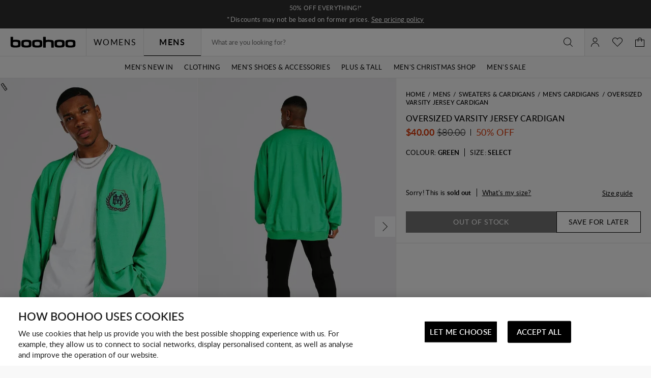

--- FILE ---
content_type: text/javascript; charset=utf-8
request_url: https://e.cquotient.com/recs/bbdt-boohoo-NA/ML-Engine?callback=CQuotient._callback0&_=1768831974839&_device=mac&userId=&cookieId=abQPyDCP6pXpMPeASZH1VPWqkf&emailId=&anchors=id%3A%3A%7C%7Csku%3A%3A%7C%7Ctype%3A%3A%7C%7Calt_id%3A%3A&slotId=category-recommendations-pdp&slotConfigId=PDP_Einstein_Recommendations&slotConfigTemplate=slots%2Frecommendation%2Fpredictiverecommendations.isml&ccver=1.03&realm=BBDT&siteId=boohoo-NA&instanceType=prd&v=v3.1.3&json=%7B%22userId%22%3A%22%22%2C%22cookieId%22%3A%22abQPyDCP6pXpMPeASZH1VPWqkf%22%2C%22emailId%22%3A%22%22%2C%22anchors%22%3A%5B%7B%22id%22%3A%22%22%2C%22sku%22%3A%22%22%2C%22type%22%3A%22%22%2C%22alt_id%22%3A%22%22%7D%5D%2C%22slotId%22%3A%22category-recommendations-pdp%22%2C%22slotConfigId%22%3A%22PDP_Einstein_Recommendations%22%2C%22slotConfigTemplate%22%3A%22slots%2Frecommendation%2Fpredictiverecommendations.isml%22%2C%22ccver%22%3A%221.03%22%2C%22realm%22%3A%22BBDT%22%2C%22siteId%22%3A%22boohoo-NA%22%2C%22instanceType%22%3A%22prd%22%2C%22v%22%3A%22v3.1.3%22%7D
body_size: 66
content:
/**/ typeof CQuotient._callback0 === 'function' && CQuotient._callback0({"ML-Engine":{"displayMessage":"ML-Engine","recs":[],"recoUUID":"0e122e61-7661-461c-84eb-1430a21ef189"}});

--- FILE ---
content_type: text/javascript; charset=utf-8
request_url: https://e.cquotient.com/recs/bbdt-boohoo-NA/viewed-recently?callback=CQuotient._callback2&_=1768831974843&_device=mac&userId=&cookieId=abQPyDCP6pXpMPeASZH1VPWqkf&emailId=&anchors=id%3A%3A%7C%7Csku%3A%3A%7C%7Ctype%3A%3A%7C%7Calt_id%3A%3A&slotId=recently-viewed-pdp&slotConfigId=pdp-recently-viewed-einstein&slotConfigTemplate=slots%2Frecommendation%2FeinsteinRecentlyViewed.isml&ccver=1.03&realm=BBDT&siteId=boohoo-NA&instanceType=prd&v=v3.1.3&json=%7B%22userId%22%3A%22%22%2C%22cookieId%22%3A%22abQPyDCP6pXpMPeASZH1VPWqkf%22%2C%22emailId%22%3A%22%22%2C%22anchors%22%3A%5B%7B%22id%22%3A%22%22%2C%22sku%22%3A%22%22%2C%22type%22%3A%22%22%2C%22alt_id%22%3A%22%22%7D%5D%2C%22slotId%22%3A%22recently-viewed-pdp%22%2C%22slotConfigId%22%3A%22pdp-recently-viewed-einstein%22%2C%22slotConfigTemplate%22%3A%22slots%2Frecommendation%2FeinsteinRecentlyViewed.isml%22%2C%22ccver%22%3A%221.03%22%2C%22realm%22%3A%22BBDT%22%2C%22siteId%22%3A%22boohoo-NA%22%2C%22instanceType%22%3A%22prd%22%2C%22v%22%3A%22v3.1.3%22%7D
body_size: 77
content:
/**/ typeof CQuotient._callback2 === 'function' && CQuotient._callback2({"viewed-recently":{"displayMessage":"viewed-recently","recs":[],"recoUUID":"841aa3e5-1fae-42fd-8a2c-015b17fb1e65"}});